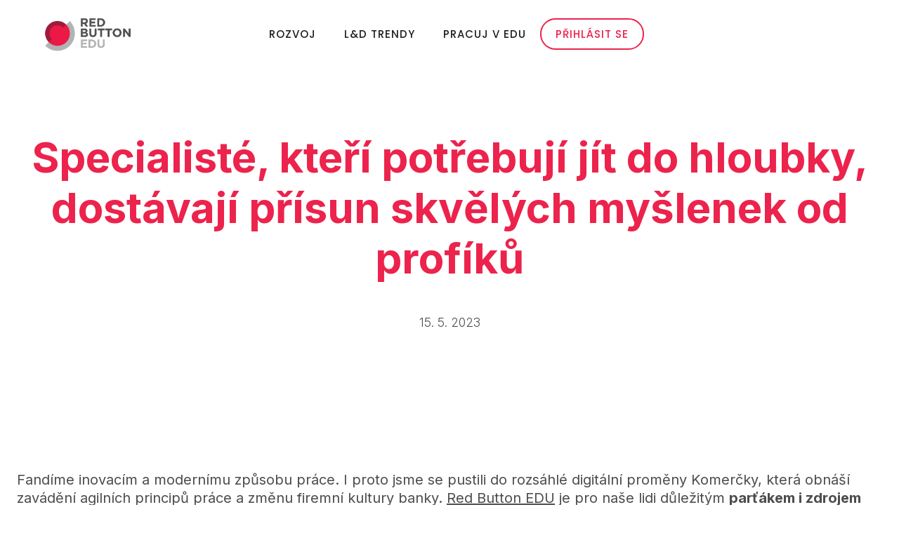

--- FILE ---
content_type: text/html; charset=utf-8
request_url: https://www.redbuttonedu.cz/blog/specialiste-kteri-potrebuji-jit-do-hloubky-dostavaji-prisun-skvelych-myslenek-od
body_size: 11686
content:
<!DOCTYPE html>
<html lang = "cs" class = "html no-js">
<head>
  

<meta charset="utf-8" />
<meta name="viewport" content="width=device-width, initial-scale=1.0" />
<meta name="robots" content="index, follow" />
<title>Specialisté, kteří potřebují jít do hloubky, dostávají přísun skvělých myšl</title>
<meta property="og:type" content="article" />
<script type="text/javascript">var CMS_URL = "https://www.redbuttonedu.cz";</script>
<script type="text/javascript">var CMS_ASSETS_URL = "https://www.redbuttonedu.cz/assets/cs";</script>
<script type="text/javascript">document.documentElement.className = document.documentElement.className.replace("no-js","js");</script>
<link href="https://fonts.googleapis.com/css2?family=Inter:wght@100;200;300;400;500;600;700;800;900&amp;display=swap" rel="preload" as="style" onload="this.onload=null;this.rel=&#039;stylesheet&#039;" crossorigin="anonymous" />
<link href="https://fonts.googleapis.com/css2?family=Poppins:ital,wght@0,200;0,300;0,400;0,500;0,600;0,700;1,200;1,300;1,400;1,500;1,600;1,700&amp;display=swap" rel="preload" as="style" onload="this.onload=null;this.rel=&#039;stylesheet&#039;" crossorigin="anonymous" />
<link href="https://cdn.solidpixels.com" rel="preconnect" crossorigin="" />
<script type="text/javascript">var CMS_CONFIG = {"app":{"jquery":null,"nav":[],"events":["SLP:Logger:init","SLP:init","SLP:Menu:init","SLP:Slider:init","SLP:Images:init","SLP:AnimatedNumber:init","SLP:InViewport:init","SLP:Waypoints:init","SLP:CookieBar:init","SLP:Dropdown:init","SLP:Toggler:init","SLP:Stepper:init","SLP:SearchPanel:init","SLP:Entries:Controls:init","SLP:Entries:Filters:init","SLP:ScrollIndicator:init","SLP:Layout:init","SLP:Tabs:init","SLP:Accordion:init","SLP:DomUtils:init"],"breakpoints":{"grid":360,"screenSmall":480,"layout":720,"layout-max":719,"nav":720,"nav-max":719,"screenLarge":993,"image":{"360":360,"720":720,"980":980,"1280":1280,"1920":1920,"2600":2600},"images_allowed":{"30":30,"50":50,"80":80,"100":100,"120":120,"180":180,"240":240,"320":320,"360":360,"500":500,"600":600,"640":640,"720":720,"980":980,"1280":1280,"1920":1920,"2600":2600},"methods_allowed":{"responsive":"responsive"},"screen":{"sm":{"id":"sm","label":"Mobile","value":420,"switchable":true},"md":{"id":"md","label":"Tablet","value":720,"switchable":true},"lg":{"id":"lg","label":"Dektop","switchable":true}}},"defaults":{"Sentry":{"projectId":"4509321930997760","dns":"9f7c9bf60909f2d1c345eae790334461@o428203.ingest.us.sentry.io","key":"9f7c9bf60909f2d1c345eae790334461"},"entriesImagePlaceholder":"none","Accordion":{"elementSelector":".block-accordion","singleOpen":false},"AOS":{"elementSelector":"[data-aos]","initClassName":"aos-init","animatedClassName":"aos-animate","debounceDelay":100,"throttleDelay":100,"offset":70,"once":false,"mirror":false,"lb_load":true},"lazyImages":{"init":false,"lazyClass":"is-lazy","loadingClass":"is-loading","loadedClass":"is-loaded","expand":800,"hFac":1},"inViewport":{"elementSelector":".section-body, .section .row-main, .gallery-item","offset":0,"onlyForward":true},"CoverVideo":{"elementSelector":"[data-cover-video]","aspectRatio":1.7778,"width":"1120","height":"630","audio":false,"autoplay":true,"autoplayOffset":100,"cover":true,"startTime":null,"lb_load":true},"CoverVideoPoster":{"elementSelector":".block-video","videoElement":"[src$=\".mp4\"]","playButton":".embed-container__play","posterElement":".embed-container__poster","lb_load":true},"ClickableElements":{"elementSelector":".is-clickable, .block-tagcloud li, .is-clickable-entries .entry-inner, [data-clickable]","clickableClass":"is-clickable"},"Forms":{"elementSelector":"form.block-form:not(.no-ajax):not(.block-form--checkout), form.form-filter, .form-cart > form","validation":true,"inline":true,"ajax":true,"allowedFormats":{"tel":"^[0-9\\-\\+\\(\\)\\#\\ \\*]{8,15}$"},"lb_load":true},"filters":{"elementSelector":".block-form-filter:not(.no-ajax)","ajax":false,"submitOnChange":false,"submitOnChangeTimeout":350,"submitOnChangeMinLength":0},"attachment":{"elementSelector":"input.field-control[type=\"file\"]","resetButtonClass":"cssicon cssicon--times","filenameLabelClass":"field-filename"},"Slider":{"elementSelector":"[data-slider], [data-slider-with-thumbs]","containerModifierClass":"gallery-slider-","slideClass":"gallery-slider-item","slideActiveClass":"is-active","wrapperClass":"gallery-slider-wrapper","loop":false,"navigationPrevClass":"slider-btn-prev","navigationNextClass":"slider-btn-next","paginationClass":"slider-pager","buttonPrevClass":"cssicon cssicon--chevron cssicon--chevron-left","buttonNextClass":"cssicon cssicon--chevron cssicon--chevron-right","lb_load":true},"Map":{"elementSelector":".map__element","libraries":[],"filters":[],"scrollwheel":false,"mapTypeControl":false,"asyncInViewport":true,"offset":600,"infoboxTemplate":"<div class=\"map-window__content\">${ data.image && data.image !== '' ? `<div class=\"map-window__image\"><div class=\"image image-mask ratio-widescreen\"><img class=\"is-loaded\" src=\"${data.image}\" alt=\"images\"\/><\/div><\/div>` : '' }<div class=\"map-window__body-wrapper\"><div class=\"map-window__body\">${data.title && data.title !== '' ? `<h3 class=\"popup-title\">${data.title}<\/h3>` : ''} ${ data.street || data.zip || data.city ? ` <p class=\"infobox__group infobox__group--address\"><strong class=\"infobox__heading\">${___('Address')}<\/strong> ${[data.street, data.zip, data.city] .filter(Boolean) .map( (value, index) => `${index > 0 ? `<span class=\"infobox__colon\">, <\/span>` : ''} <span class=\"infobox__value u-nowrap\">${value}<\/span>` ) .join('')}<\/p> ` : '' } ${ data.navigation_link ? ` <a class=\"infobox__navigation-link\" href=\"${data.navigation_link}\" target=\"_blank\">\u2192 ${___('Navigate')}<\/a>` : '' } ${ data.email || data.phone || data.www ? `<p class=\"infobox__group infobox__group--contacts\"><strong class=\"infobox__heading\">${___('Contacts')}<\/strong> ${ data.email ? `<a class=\"link--email u-nowrap\" href=\"mailto:${data.email}\">${data.email}<\/a><br>` : '' } ${ data.phone ? `<a class=\"link--phone u-nowrap\" href=\"tel:${data.phone_raw}\">${data.phone}<\/a><br>` : '' } ${ data.www ? `<a class=\"link--url u-nowrap\" target=\"_blank\" href=\"${data.www}\">${data.www_label}<\/a><br>` : '' } <\/p>` : '' } ${data.description ? `<div class=\"infobox__group infobox__group--description\">${data.description}<\/div>` : ''} <\/div>${ data.get_url ? `<div class=\"map-window__action\"><a class=\"map-window__button btn btn-sm btn-default\" href=\"${data.get_url}\"><span class=\"btn__label\">${ data.buttonLabel }<\/span><\/a><\/div>` : '' }<\/div><\/div>","lb_load":true},"Lightbox":{"elementSelector":"html:not(.is-lb) .fancybox, .js-lightbox","fitToView":true,"autosize":true,"openEffect":"none","padding":0,"closeEffect":"none","touchNavigation":true,"loop":true,"autoplayVideos":true,"videosWidth":1600},"Parallax":{"elementSelector":"[data-parallax]","scrollOffset":100,"useOnMobile":true,"useOnTablet":true,"lb_load":true},"navToggle":{"activeClass":"is-menu-open","toggleClass":"open","backdropSelector":".main","closeOnClick":true,"keepScrollPosition":true},"Flatpickr":{"elementSelector":".field-control--date","native":false},"AnimatedNumber":{"elementSelector":".js-animated-number","duration":2000,"decimals":"auto","separator":","},"Tooltip":{"elementSelector":"[data-tooltip]"},"RangeSlider":{"elementSelector":"[data-range]:not(.field-control--date)","lb_load":true},"Captcha":{"elementSelector":"[data-captcha]","lb_load":true},"PhoneCodes":{"elementSelector":"[data-phone-code=\"1\"]","lb_load":true},"Submenu":{"elementSelector":".submenu","navItemSelector":".menu--bar.submenu--dropdown .nav__list--level-0 > .nav__item","submenuSelector":".submenu--level-0","lb_load":true}},"async_js":{"Lightbox":["https:\/\/cdn.solidpixels.com\/2.73\/template_core\/js\/processed\/async-lightbox.js"],"Flatpickr":["https:\/\/cdn.solidpixels.com\/2.73\/template_core\/js\/processed\/async-flatpickr.js"],"RangeSlider":["https:\/\/cdn.solidpixels.com\/2.73\/template_core\/js\/processed\/async-range-slider.js"],"Slider":["https:\/\/cdn.solidpixels.com\/2.73\/template_core\/js\/processed\/async-slider.js"],"AnimatedNumber":["https:\/\/cdn.solidpixels.com\/2.73\/template_core\/js\/processed\/async-animated-number.js"],"Parallax":["https:\/\/cdn.solidpixels.com\/2.73\/template_core\/js\/processed\/async-parallax.js"],"Tooltip":["https:\/\/cdn.solidpixels.com\/2.73\/template_core\/js\/processed\/async-tooltip.js"],"AOS":["https:\/\/cdn.solidpixels.com\/2.73\/template_core\/js\/processed\/async-aos.js"],"Accordion":["https:\/\/cdn.solidpixels.com\/2.73\/template_core\/js\/processed\/async-accordion.js"],"CoverVideo":["https:\/\/cdn.solidpixels.com\/2.73\/template_core\/js\/processed\/async-video.js"],"CoverVideoPoster":["https:\/\/cdn.solidpixels.com\/2.73\/template_core\/js\/processed\/async-video-poster.js"],"Leaflet":["https:\/\/cdn.solidpixels.com\/2.73\/template_core\/js\/processed\/async-leaflet.js"],"ClickableElements":["https:\/\/cdn.solidpixels.com\/2.73\/template_core\/js\/processed\/async-clickable-elements.js"],"Captcha":["https:\/\/cdn.solidpixels.com\/2.73\/template_core\/js\/processed\/async-captcha.js"],"PhoneCodes":["https:\/\/cdn.solidpixels.com\/2.73\/template_core\/js\/processed\/async-phone-codes.js"],"Map":["https:\/\/cdn.solidpixels.com\/2.73\/template_core\/js\/processed\/async-map.js"],"MapGoogle":["https:\/\/cdn.solidpixels.com\/2.73\/template_core\/js\/processed\/api-loader.js","https:\/\/cdn.solidpixels.com\/2.73\/template_core\/js\/processed\/vendor\/marker-clusterer.js","https:\/\/cdn.solidpixels.com\/2.73\/template_core\/js\/processed\/google-map-window.js","https:\/\/cdn.solidpixels.com\/2.73\/template_core\/js\/processed\/google-map-clustericon.js","https:\/\/cdn.solidpixels.com\/2.73\/template_core\/js\/processed\/google-map-marker.js","https:\/\/cdn.solidpixels.com\/2.73\/template_core\/js\/processed\/map-markers-manager.js","https:\/\/cdn.solidpixels.com\/2.73\/template_core\/js\/processed\/google-map-provider.js","https:\/\/cdn.solidpixels.com\/2.73\/template_core\/js\/processed\/google-map.js","https:\/\/cdn.solidpixels.com\/2.73\/template_core\/js\/processed\/google-map-static.js"],"MapSeznam":["https:\/\/cdn.solidpixels.com\/2.73\/template_core\/js\/processed\/api-loader.js","https:\/\/cdn.solidpixels.com\/2.73\/template_core\/js\/processed\/seznam-map.js"],"MapOpenStreet":["https:\/\/cdn.solidpixels.com\/2.73\/template_core\/js\/processed\/api-loader.js","https:\/\/cdn.solidpixels.com\/2.73\/template_core\/js\/processed\/leaflet-map.js"],"Submenu":["https:\/\/cdn.solidpixels.com\/2.73\/template_core\/js\/processed\/async-submenu.js"],"Forms":["https:\/\/cdn.solidpixels.com\/2.73\/template_core\/js\/processed\/async-form.js"]},"editor":{"legacy":null}},"brand":{"name":"solidpixels.","version":"2.73.125","stamp":"273125","company":"solidpixels.","company_url":"https:\/\/www.solidpixels.com","favicon":{"rel":"shortcut icon","href":"data:image\/png;base64,iVBORw0KGgoAAAANSUhEUgAAACAAAAAgCAMAAABEpIrGAAAAb1BMVEUAAAAEaP8FZ\/8EaP8fc\/8EZ\/8NbP9Wlf8FZ\/8FaP8FZ\/8Eaf8Eaf8Fa\/8Jbf8Kbv8EaP8EZ\/8FaP8EaP8EZ\/8FaP8FaP8Gav8Hav8Ga\/8GaP8EaP8FZ\/8EZ\/8EaP8FaP8FaP8FZ\/8GaP8Eav8EZ\/8\/GNrXAAAAJHRSTlMA+859CLsSA8mhj3hzMx0Y9e\/dwrBsX1JHQC3s0rKsmpiNVjrNqs1SAAAApUlEQVQ4y+2QRw4CMQxFPSlTUple6JD7nxFbwGIk5wTwNpbyn\/ITw58dq2x0Y5+5OOj05hLZvOoxK1oy+ooTFkwaBfGM88EJFgOPMwohLCeMKAwB8mwFvaGWW9ZwaBCdq4DH649Sl5ChnIYDGTfIoyQKLbenuzEjEAINxRg1ni9UgyUdTqraCRP9UktJFxhOgGv6IhQrwHxKxNEpYAXq9\/Ma4Gd5AY50EWePmgBIAAAAAElFTkSuQmCC"}},"gallery":{"view":"row","order_by":{"column":"cms_created","direction":"DESC"},"auto_description":"0","auto_convert":"1"},"environment":"solidpixels.","language":{"name":"cs","name_full":"\u010cesk\u00fd","prefix":"cs","assets":"cs","i18n":"cs","locale":["cs_CZ.utf-8","cs_CZ.utf8"],"cms_status":1,"id":"1","validation":{"required":"Pole \"{label}\" nesm\u00ed b\u00fdt pr\u00e1zdn\u00e9","email":"Do pole \"{label}\" mus\u00edte zadat e-mailovou adresu","tel":"Pole \"{label}\" mus\u00ed b\u00fdt platn\u00e9 telefonn\u00ed \u010d\u00edslo","maxLength":"Pole \"{label}\" mus\u00ed b\u00fdt nanejv\u00fd\u0161 <strong>{maxLength}<\/strong> znak\u016f dlouh\u00e9","minLength":"Pole \"{label}\" mus\u00ed b\u00fdt alespo\u0148 <strong>{minLength}<\/strong> znak\u016f dlouh\u00e9","maxFileSize":"Soubor je p\u0159\u00edli\u0161 velk\u00fd, maxim\u00e1ln\u00ed velikost souboru je {maxFileSize}."},"i18n_code":"cs","site_url":"https:\/\/www.redbuttonedu.cz"},"site_url":"https:\/\/www.redbuttonedu.cz","cms_url":"https:\/\/www.redbuttonedu.cz\/cms","cdn_url":"https:\/\/cdn.solidpixels.com\/2.73","assets_url":"https:\/\/www.redbuttonedu.cz\/assets\/cs","api_google_key":"AIzaSyCvYLRDsbq1BHsxZ2IRPuqBBQCXP_1rbfk","api_seznam_key":false,"api_sentry_key":"https:\/\/2330b8b920037a6bdc40ba9682d1ca48@o4510499984769024.ingest.de.sentry.io\/4510500090282064","date_format":{"visible":"d. m. Y","internal":"Y-m-d","visible_date":"d. m. Y","visible_time":"H:i","visible_datetime":"d. m. Y H:i","internal_date":"Y-m-d","internal_time":"H:i","internal_datetime":"Y-m-d H:i"},"version":"2.73"};</script>
<script type="text/javascript">window.dataLayer = window.dataLayer || [];</script>

  

<link type="text/css" href="https://www.redbuttonedu.cz/assets/cs/css/cached.1769009572.1184431961.core.css" rel="stylesheet" />




  

<meta name="description" content="Jak své lidi rozvíjí v Accace" />
<meta name="author" content="solidpixels., https://www.solidpixels.com" />
<meta property="og:type" content="website" />
<meta property="og:site_name" content="Firemní vzdělávání" />
<meta property="og:url" content="https://www.redbuttonedu.cz/blog/specialiste-kteri-potrebuji-jit-do-hloubky-dostavaji-prisun-skvelych-myslenek-od" />
<meta property="og:title" content="Specialisté, kteří potřebují jít do hloubky, dostávají přísun skvělých myšl" />
<meta property="og:description" content="Jak své lidi rozvíjí v Accace" />
<meta property="og:image" content="https://www.redbuttonedu.cz/files/65527298-2133953416703020-2241237415362560000-n.jpg" />
<meta name="keywords" content="vzdělávání, rozvoj, strategie vzdělávání, expertní komunita, vzdělávací platforma, inspirativní obsah, přednáška, kurz" />
<meta name="google-site-verification" content="fbUX05JhUDB6l3kU7Eck7JwNI7OLom2yBuDKyEbbZfQ" />
<meta name="fb:app_id" content="518936135263185" />
<link type="image/png" href="https://www.redbuttonedu.cz/files/favicona-rb-edu-2.png" rel="shortcut icon" />
<link type="image/png" href="https://www.redbuttonedu.cz/files/responsive/16/0/favicona-rb-edu-2.png" rel="icon" sizes="16x16" />

  
</head>
<body class = "production use-nav-font-family-normal use-menu-primary-uppercase use-underline--normal use-submenu--slide-down use-logo-font-family-normal use-hide-toggle-label use-base-font-family-normal use-base-text-link-underline use-base-text-link-blank-icon use-headings-font-family-normal use-headings-underline use-h1-font-family-normal use-h2-font-family-normal use-h3-font-family-normal use-h4-font-family-normal use-button-font-family-normal use-button-type--default use-button-icon--none use-blockquote-font-family-normal use-blockquote-decor use-divider-type--default use-image-hover-zoom use-accordion-classic-title-font-family-normal use-accordion--animated use-accordion-showmore-title-font-family-normal use-tab-link-font-family-normal use-tab-link-border--default use-tab-vertical-link-border--default use-footer-align--sm-center use-search--default  use-menu-bar use-header-priority cms-article-read cms-article-cs_article30">

  <div id = "page" class = "page">
      <div id = "header" class = "header" role="banner">
        <div class = "row-main">
          <div class = "menu menu--bar menu--bar-logo-left menu--bar-primary-center menu--bar-secondary-right menu--bar-misc-right submenu--dropdown menu--sm-logo-left menu--sm-toggle-right menu--sm-flyout_right menu--lg-priority">
    <div class = "menu__region menu__toggle">
      <button id = "nav-toggle" type = "button" data-sm-type = "flyout_right" data-lg-type = "priority" data-toggle = "nav" data-target = "#menu-main" class = "nav-toggle nav-toggle--cross" aria-expanded = "false">
        <span class = "nav-toggle-icon cssicon cssicon--size-parent cssicon--hamburger"><span></span></span>
        <span class = "nav-toggle-label">Menu</span>
      </button>
    </div>

    <div class = "menu__region menu__header">
        <div class = "logo logo--image">

            <a class = "logo__element" href = "https://www.redbuttonedu.cz" title = "Red Button EDU">
              <img src="https://www.redbuttonedu.cz/files/edu-1ikony.png" width="801" height="313" alt="Red Button EDU" class="logo__image logo__image--primary"></img>
              
            </a>
        </div>


    </div>

  <!-- Duplicitni zobrazeni elementu, ktere by se normalne na mobilu schovaly do menu -->
  <div class = "menu__region menu__special">
  </div> <!-- /menu__special -->

  <div class = "menu__wrapper">
    <div class = "menu__region menu__inner">
        <div class = "menu__region menu__primary" data-nav = "priority" data-submenu = "doubleTap">
            <nav id = "menu-main" class = "nav nav--primary" aria-label = "Hlavní">
              <ul id="menu-1" class="nav__list nav__list--level-0"><li class="nav__item has-children"><span class="nav__link "><span class="nav__label">Rozvoj</span></span><div class="submenu submenu--level-0"><ul id="menu-348" class="nav__list nav__list--level-1"><li class="nav__item"><a href="https://www.redbuttonedu.cz/eduteka" class="nav__link "><span class="nav__label">Rozvojový obsah</span></a></li> <li class="nav__item"><a href="https://www.redbuttonedu.cz/workshopy-a-prednasky" class="nav__link "><span class="nav__label">Workshopy a přednášky</span></a></li> <li class="nav__item"><a href="https://www.redbuttonedu.cz/akademie" class="nav__link "><span class="nav__label">Rozvojové akademie </span></a></li> <li class="nav__item"><a href="https://www.redbuttonedu.cz/l-and-d-komunita" class="nav__link "><span class="nav__label">L&D komunita</span></a></li> <li class="nav__item"><a href="https://rebeleader.cz/" class="nav__link "><span class="nav__label">ReBeleader</span></a></li> <li class="nav__item"><a href="https://www.redbuttonedu.cz/konference" class="nav__link "><span class="nav__label">Exponential Circles</span></a></li> <li class="nav__item"><a href="https://rbleaders.cz/" class="nav__link "><span class="nav__label">Komunita pro leadery</span></a></li></ul></div></li> <li class="nav__item has-children"><a href="https://www.redbuttonedu.cz/trendy-ve-firemnim-vzdelavani" class="nav__link "><span class="nav__label">L&D trendy</span></a><div class="submenu submenu--level-0"><ul id="menu-345" class="nav__list nav__list--level-1"><li class="nav__item"><a href="https://www.redbuttonedu.cz/pribehy-z-firem" class="nav__link "><span class="nav__label">Příběhy z firem</span></a></li> <li class="nav__item"><a href="https://www.redbuttonedu.cz/l-and-d-webinare" class="nav__link "><span class="nav__label">L&D webináře</span></a></li> <li class="nav__item"><a href="https://www.redbuttonedu.cz/l-and-d-poradna" class="nav__link "><span class="nav__label">L&D poradna</span></a></li> <li class="nav__item"><a href="https://www.redbuttonedu.cz/l-and-d-tipy" class="nav__link "><span class="nav__label">L&D tipy </span></a></li> <li class="nav__item"><a href="https://www.redbuttonedu.cz/l-and-d-ucici-cesta" class="nav__link "><span class="nav__label">L&D učící cesta</span></a></li></ul></div></li> <li class="nav__item"><a href="https://www.redbuttonedu.cz/pracuj-v-edu" class="nav__link "><span class="nav__label">Pracuj v EDU</span></a></li> <li class="nav__item has-children nav__item--btn"><a href="https://edu.redbuttonedu.cz/wp-login.php?redirect_to=https://edu.redbuttonedu.cz/my-feed/" class="nav__link  nav__link--btn"><span class="nav__label">Přihlásit se</span></a><div class="submenu submenu--level-0"><ul id="menu-78" class="nav__list nav__list--level-1"><li class="nav__item"><a href="https://edu.redbuttonedu.cz/registrace/" class="nav__link "><span class="nav__label">Aktivovat firemní členství</span></a></li></ul></div></li></ul>
            </nav>

        </div><!-- /menu__primary -->


    </div>
  </div>
</div>
        </div>
      </div>
    <div id = "main" class = "main" role="main">
      <div class="section height--normal align--middle color--default article-hero section-has-background"><div class="section-body"><div class="row-main"><div class="col col-1-12 grid-12-12"><div class="block block-inline article-title" data-lb="region" data-lb-id="sections.0.rows.0.columns.0.regions.0"><h1 class="center">Specialisté, kteří potřebují jít do hloubky, dostávají přísun skvělých myšlenek od profíků  </h1></div></div></div>
<div class="row-main"><div class="col col-1-12 grid-12-12"><div class="block block-inline article-date" data-lb="region" data-lb-id="sections.0.rows.1.columns.0.regions.0"><p class="center">15. 5. 2023</p></div></div></div></div><div class="section-background container-fit container-fit--cover" style="--background:#fff"><img class="is-lazy" style="--focus-point:10% 50%" alt="" data-srcset="https://www.redbuttonedu.cz/files/responsive/360/0/tymkb.png 360w,https://www.redbuttonedu.cz/files/responsive/720/0/tymkb.png 720w,https://www.redbuttonedu.cz/files/responsive/980/0/tymkb.png 938w" data-sizes="(orientation: portrait) 323.28vw, 100vw"/></div></div><div class="section height--normal align--middle color--default"><div class="section-body"><div class="row-main"><div class="col col-1-12 grid-12-12"><div id="galerie-loga" class="block block-image" data-lb="region" data-lb-id="sections.1.rows.0.columns.0.regions.0"><div class="image image-mask ratio-extra-widescreen"><img class="is-lazy" width="938" height="435" data-srcset="https://www.redbuttonedu.cz/files/responsive/360/0/tymkb.png 360w,https://www.redbuttonedu.cz/files/responsive/720/0/tymkb.png 720w,https://www.redbuttonedu.cz/files/responsive/980/0/tymkb.png 938w" data-sizes="(min-width:1330px) 1330px, (min-width:720px) 100.00vw, 100.00vw"/><noscript><img width="938" height="435" srcset="https://www.redbuttonedu.cz/files/responsive/360/0/tymkb.png 360w,https://www.redbuttonedu.cz/files/responsive/720/0/tymkb.png 720w,https://www.redbuttonedu.cz/files/responsive/980/0/tymkb.png 938w" sizes="(min-width:1330px) 1330px, (min-width:720px) 100.00vw, 100.00vw"></noscript></div></div></div></div>
<div class="row-main"><div class="col col-1-12 grid-12-12"><div class="block block-inline" data-lb="region" data-lb-id="sections.1.rows.1.columns.0.regions.0"><h3>Fandíme inovacím a modernímu způsobu práce. I proto jsme se pustili do rozsáhlé digitální proměny Komerčky, která obnáší zavádění agilních principů práce a změnu firemní kultury banky. <a href="https://www.redbuttonedu.cz/" target="_blank">Red Button EDU</a>&nbsp;je pro naše lidi důležitým&nbsp;<strong>parťákem i zdrojem inspirace.</strong></h3>
</div></div></div>
<div class="row-main"><div class="col col-1-12 grid-12-12"><div class="block block-spacer" data-lb="region" data-lb-id="sections.1.rows.2.columns.0.regions.0"><div class="block-spacer-element" style="--height:50px;--height-tablet:50px;--height-mobile:0px"></div></div></div></div>
<div class="row-main"><div class="col col-1-12 grid-12-12"><div class="block block-inline" data-lb="region" data-lb-id="sections.1.rows.3.columns.0.regions.0"><h2>Díky agilní transformaci reagujeme rychleji na neustále se měnící podmínky, což klade obrovské nároky na naše lidi.</h2>
</div></div></div>
<div class="row-main"><div class="col col-1-12 grid-7-12"><div class="block block-inline" data-lb="region" data-lb-id="sections.1.rows.4.columns.0.regions.0"><p><strong>S novými postupy a způsoby práce významně rostou&nbsp;nároky na naše zaměstnance</strong></p>

<p>Změny, kterými banka poslední roky prochází, výrazně mění také firemní kulturu banky i organizační strukturu. A s tím přichází i nové požadavky na zaměstnance. V Komerčce hledáme&nbsp;proto vzdělávání, které pokryje potřebu získat univerzální kompetence napříč bankou, i takové, které bude odpovídat individuálním potřebám specialistů, manažerů a lídrů. A samozřejmě pokryje nové oblasti, které vychází z celkové strategie společnosti.</p>
</div> <div class="block block-inline" data-lb="region" data-lb-id="sections.1.rows.4.columns.0.regions.1"><p><strong>Proto usilujeme o skutečný a viditelný dopad rozvoje&nbsp;</strong></p>

<p>Naším snem je, aby lidé po školení přišli a nasdíleli ostatním, co se na něm dozvěděli a zvyšovalo se tak interní know-how. Nejen manažerům se pak snažíme ukazovat, jak co nejlépe využít velké množství dostupných zdrojů informací a jak si z nich poskládat vlastní cestu rozvoje.</p>
</div></div> <div class="col col-8-12 grid-5-12"><div id="galerie-loga" class="block block-image" data-lb="region" data-lb-id="sections.1.rows.4.columns.1.regions.0"><div class="image image-mask ratio-original" style="--aspect-ratio:1.742"><img class="is-lazy" width="947" height="544" data-srcset="https://www.redbuttonedu.cz/files/responsive/360/0/151751398-247598397040883-2112391525833138142-n.png 360w,https://www.redbuttonedu.cz/files/responsive/720/0/151751398-247598397040883-2112391525833138142-n.png 720w,https://www.redbuttonedu.cz/files/responsive/980/0/151751398-247598397040883-2112391525833138142-n.png 947w" data-sizes="(min-width:1330px) 554px, (min-width:720px) 41.67vw, 100.00vw"/><noscript><img width="947" height="544" srcset="https://www.redbuttonedu.cz/files/responsive/360/0/151751398-247598397040883-2112391525833138142-n.png 360w,https://www.redbuttonedu.cz/files/responsive/720/0/151751398-247598397040883-2112391525833138142-n.png 720w,https://www.redbuttonedu.cz/files/responsive/980/0/151751398-247598397040883-2112391525833138142-n.png 947w" sizes="(min-width:1330px) 554px, (min-width:720px) 41.67vw, 100.00vw"></noscript></div></div></div></div>
<div class="row-main"><div class="col col-1-12 grid-12-12"><div class="block block-spacer" data-lb="region" data-lb-id="sections.1.rows.5.columns.0.regions.0"><div class="block-spacer-element" style="--height:50px;--height-tablet:50px;--height-mobile:0px"></div></div></div></div>
<div class="row-main"><div class="col col-1-12 grid-12-12"><div class="block block-inline" data-lb="region" data-lb-id="sections.1.rows.6.columns.0.regions.0"><h2>S Red Button EDU jdeme do hloubky, teorii&nbsp;dostáváme do praxe a&nbsp;čerpáme inspiraci z jiných firem i oblastí podnikání.&nbsp;&nbsp;</h2>
</div></div></div>
<div class="row-main"><div class="col col-1-12 grid-9-12"><div class="block block-inline" data-lb="region" data-lb-id="sections.1.rows.7.columns.0.regions.0"><p>Především <strong>specialisté, kteří potřebují jít do hloubky</strong>, nachází na EDU dostatek odborných přednášek a <strong>oceňují </strong>na setkáních <strong>profesionalitu lidí ze sítě Red Button</strong>. Expertní komunity vnímáme&nbsp;jako <strong>příležitost podívat se mimo svou bublinu</strong>. Interně prostřednictvím sdílení materiálů připravených na EDU <strong>zvyšujeme&nbsp;interní know-how</strong> u konkrétního tématu. Své místo u nás mají i unikátní výzvy, kterými si lidé zkouší aplikovat novou znalost v praxi. Formát připravených učících cest považujeme&nbsp;za případný vzor, podle kterého by si v budoucnu mohli <strong>lidé sami dle svých potřeb připravovat rozvoj v týmu či samostatně</strong>.&nbsp;</p>
</div></div> <div class="col col-10-12 grid-3-12"><div id="galerie-loga" class="block block-image" data-lb="region" data-lb-id="sections.1.rows.7.columns.1.regions.0"><div class="image image-mask ratio-standard"><img class="is-lazy" width="1075" height="940" data-srcset="https://www.redbuttonedu.cz/files/responsive/360/0/284006282-548816123585774-2400408393431832389-n.png 360w,https://www.redbuttonedu.cz/files/responsive/720/0/284006282-548816123585774-2400408393431832389-n.png 720w,https://www.redbuttonedu.cz/files/responsive/980/0/284006282-548816123585774-2400408393431832389-n.png 980w,https://www.redbuttonedu.cz/files/responsive/1280/0/284006282-548816123585774-2400408393431832389-n.png 1075w" data-sizes="(min-width:1330px) 333px, (min-width:720px) 25.00vw, 100.00vw" style="--focus-point:50% 7%"/><noscript><img width="1075" height="940" srcset="https://www.redbuttonedu.cz/files/responsive/360/0/284006282-548816123585774-2400408393431832389-n.png 360w,https://www.redbuttonedu.cz/files/responsive/720/0/284006282-548816123585774-2400408393431832389-n.png 720w,https://www.redbuttonedu.cz/files/responsive/980/0/284006282-548816123585774-2400408393431832389-n.png 980w,https://www.redbuttonedu.cz/files/responsive/1280/0/284006282-548816123585774-2400408393431832389-n.png 1075w" sizes="(min-width:1330px) 333px, (min-width:720px) 25.00vw, 100.00vw"></noscript></div></div></div></div>
<div class="row-main"><div class="col col-1-12 grid-12-12"><div class="block block-spacer" data-lb="region" data-lb-id="sections.1.rows.8.columns.0.regions.0"><div class="block-spacer-element" style="--height:50px;--height-tablet:50px;--height-mobile:0px"></div></div></div></div>
<div class="row-main"><div class="col col-1-12 grid-12-12"><div class="block block-inline" data-lb="region" data-lb-id="sections.1.rows.9.columns.0.regions.0"><h2>Oceňuji příležitost setkávat se naživo s profesionály z oboru, konkrétně zacílený obsah a tolik aktuální téma udržitelnosti.</h2>
</div></div></div>
<div class="row-main"><div class="col col-1-12 grid-3-12"><div id="galerie-loga" class="block block-image" data-lb="region" data-lb-id="sections.1.rows.10.columns.0.regions.0"><a class="image image-mask ratio-square" href="https://www.linkedin.com/in/janka-pacinova-pastorekova/"><img class="is-lazy" width="800" height="800" data-srcset="https://www.redbuttonedu.cz/files/responsive/360/0/hykes.png 360w,https://www.redbuttonedu.cz/files/responsive/720/0/hykes.png 720w,https://www.redbuttonedu.cz/files/responsive/980/0/hykes.png 800w" data-sizes="(min-width:1330px) 333px, (min-width:720px) 25.00vw, 100.00vw" style="--focus-point:50% 63%"/><noscript><img width="800" height="800" srcset="https://www.redbuttonedu.cz/files/responsive/360/0/hykes.png 360w,https://www.redbuttonedu.cz/files/responsive/720/0/hykes.png 720w,https://www.redbuttonedu.cz/files/responsive/980/0/hykes.png 800w" sizes="(min-width:1330px) 333px, (min-width:720px) 25.00vw, 100.00vw"></noscript></a></div></div> <div class="col col-4-12 grid-9-12"><div class="block block-inline" data-lb="region" data-lb-id="sections.1.rows.10.columns.1.regions.0"><p><strong>Jakým výzvám ve vzdělávání pomáhá v Komerčce čelit Red Button EDU?</strong><br />
"<em>V rámci strategie firmy jsme se rozhodli podporovat zmírnění našeho dopadu na životní prostředí a pomáhat v sociální oblasti. Zavázali jsme se snižovat naši emisní uhlíkovou stopu a stát se v roce 2026 uhlíkově neutrální bankou. Procházíme současně i obrovskou agilní a digitální transformací. To vše má dopad na zaměstnance, na firemní kulturu a lídři tak čelí obrovským nárokům. Považuji pro ně proto expertní komunity za skvělou příležitost, kde hledat inspiraci i odborné znalosti."&nbsp;&nbsp;</em><br />
<strong>Matěj Hykeš</strong>,&nbsp;specialista L&amp;D Komerční banky</p>
</div></div></div>
<div class="row-main"><div class="col col-1-12 grid-10-12"><div class="block block-spacer" data-lb="region" data-lb-id="sections.1.rows.11.columns.0.regions.0"><div class="block-spacer-element" style="--height:50px;--height-tablet:50px;--height-mobile:0px"></div></div></div></div>
<div class="row-main"><div class="col col-1-12 grid-6-12"><div id="galerie-loga" class="block block-image" data-lb="region" data-lb-id="sections.1.rows.12.columns.0.regions.0"><div class="flexcard flexcard-card flexcard-size--normal valign-top align-left flexcard-media--stretch"><div class="flexcard-media"><div class="image-wrapper"><div class="image image-mask ratio-original" style="--aspect-ratio:1.002"><img class="is-lazy" width="622" height="621" data-srcset="https://www.redbuttonedu.cz/files/responsive/360/0/leidl.png 360w,https://www.redbuttonedu.cz/files/responsive/720/0/leidl.png 622w" data-sizes="(min-width:1330px) 333px, (min-width:720px) 25.00vw, 100.00vw"/><noscript><img width="622" height="621" srcset="https://www.redbuttonedu.cz/files/responsive/360/0/leidl.png 360w,https://www.redbuttonedu.cz/files/responsive/720/0/leidl.png 622w" sizes="(min-width:1330px) 333px, (min-width:720px) 25.00vw, 100.00vw"></noscript></div></div></div><div class="flexcard-content"><div class="flexcard-content-wrapper"><div class="text-block"><p><strong>Odbornost, propojení </strong>se sítí Red Button, <strong>pestrost i různé formáty</strong> rozvoje. Rádi si sem chodíme pro inspiraci odjinud a momentálně si užívám všech výhod, které přináší <strong>expertní komunita</strong> <a href="https://www.redbuttonedu.cz/agile">Czech Agile</a>.&nbsp;</p>

<p><strong>Tomáš Leidl</strong><br />
Tribe Coach KB</p>
</div></div></div></div></div></div> <div class="col col-7-12 grid-6-12"><div class="block block-image" data-lb="region" data-lb-id="sections.1.rows.12.columns.1.regions.0"><div class="flexcard flexcard-card flexcard-size--normal valign-top align-left flexcard-media--stretch"><div class="flexcard-media"><div class="image-wrapper"><div class="image image-mask ratio-original" style="--aspect-ratio:1"><img class="is-lazy" width="468" height="468" data-srcset="https://www.redbuttonedu.cz/files/responsive/360/0/krejcirik.png 360w,https://www.redbuttonedu.cz/files/responsive/720/0/krejcirik.png 468w" data-sizes="(min-width:1330px) 333px, (min-width:720px) 25.00vw, 100.00vw"/><noscript><img width="468" height="468" srcset="https://www.redbuttonedu.cz/files/responsive/360/0/krejcirik.png 360w,https://www.redbuttonedu.cz/files/responsive/720/0/krejcirik.png 468w" sizes="(min-width:1330px) 333px, (min-width:720px) 25.00vw, 100.00vw"></noscript></div></div></div><div class="flexcard-content"><div class="flexcard-content-wrapper"><div class="text-block"><p>Red Button EDU je <strong>skvělý prostor pro rozvoj velmi zkušených kolegů</strong>, kteří potřebují jít opravdu do hloubky.&nbsp;</p>

<p><strong>Patrik Krejčiřík</strong><br />
Specialista rozvoje dovedností</p>
</div></div></div></div></div></div></div>
<div class="row-main"><div class="col col-1-12 grid-12-12"><div class="block block-spacer" data-lb="region" data-lb-id="sections.1.rows.13.columns.0.regions.0"><div class="block-spacer-element" style="--height:50px;--height-tablet:50px;--height-mobile:0px"></div></div></div></div>
<div class="row-main"><div class="col col-1-12 grid-12-12"><div class="block block-inline" data-lb="region" data-lb-id="sections.1.rows.14.columns.0.regions.0"><h2>O společnosti Komerční banka</h2>

<p>Komerční banka je součástí mezinárodní bankovní skupiny Société Générale, která působí v 62 zemích světa a zaměstnává téměř 140 000 odborníků. Již 30 let patří mezi významné hráče na českém bankovním trhu - každý pátý dospělý Čech je jejich klientem. Protože fandí inovacím a modernímu způsobu práce, pustili se do rozsáhlé digitální proměny, která obnáší také zavádění agilních principů práce. Inspirativní a podporující prostředí, ve kterém lidé chtějí pracovat a být úspěšní, staví na základních hodnotách: týmový duch, inovace, zaujetí a odpovědnost.</p>
</div></div></div>
<div class="row-main"><div class="col col-1-12 grid-12-12"><div class="block block-inline" data-lb="region" data-lb-id="sections.1.rows.15.columns.0.regions.0"><p>Prohlédněte si&nbsp;<a href="https://www.redbuttonedu.cz/files/case-study-komercni-banka-fin.pdf">případovou studii Komerční banky v pdf</a>.&nbsp;</p>
</div></div></div></div></div><div class="section height--low align--middle color--inverse section-has-background"><div class="section-body"><div class="row-main"><div class="col col-3-12 grid-8-12"><div class="block block-inline" data-lb="region" data-lb-id="sections.2.rows.0.columns.0.regions.0"><h2 class="center">Rozvíjejte&nbsp;také&nbsp;své lidi s Red Button EDU</h2>
</div></div></div>
<div class="row-main"><div class="col col-1-12 grid-12-12"><div class="block block-button" data-lb="region" data-lb-id="sections.2.rows.1.columns.0.regions.0"><div class="center"><a class="btn btn-inverse" href="https://www.redbuttonedu.cz/pro-firmu-a-tym"><span class="btn__icon" aria-hidden="true"></span><span class="btn__label">Chci se dozvědět více</span></a></div></div></div></div></div><div class="section-background" style="--background:rgb(236, 35, 76)"></div></div><div class="section"><div class="section-body"><div class="row-main"><div class="col col-1-12 grid-12-12"><ul class="social__list social__list--link social__list--default center"><li class="social__item"><a href="https://www.facebook.com/sharer/sharer.php?u=https%3A%2F%2Fwww.redbuttonedu.cz%2Fblog%2Fspecialiste-kteri-potrebuji-jit-do-hloubky-dostavaji-prisun-skvelych-myslenek-od%3F20260122" rel="noopener" title="Facebook" class="social__link social__link--facebook social__link--label" target="_blank" aria-label="Sdílet na Facebooku"><span class="social__label">Facebook</span></a></li> <li class="social__item"><a href="https://twitter.com/share?url=https%3A%2F%2Fwww.redbuttonedu.cz%2Fblog%2Fspecialiste-kteri-potrebuji-jit-do-hloubky-dostavaji-prisun-skvelych-myslenek-od%3F20260122&amp;text=Specialist%C3%A9%2C+kte%C5%99%C3%AD+pot%C5%99ebuj%C3%AD+j%C3%ADt+do+hloubky%2C+dost%C3%A1vaj%C3%AD+p%C5%99%C3%ADsun+skv%C4%9Bl%C3%BDch+my%C5%A1lenek+od+prof%C3%ADk%C5%AF++" rel="noopener" title="X.com" class="social__link social__link--twitter social__link--label" target="_blank" aria-label="Sdílet na X (dříve Twitter)"><span class="social__label">X.com</span></a></li> <li class="social__item"><a href="https://www.linkedin.com/shareArticle?mini=1&amp;url=https%3A%2F%2Fwww.redbuttonedu.cz%2Fblog%2Fspecialiste-kteri-potrebuji-jit-do-hloubky-dostavaji-prisun-skvelych-myslenek-od%3F20260122&amp;summary=Specialist%C3%A9%2C+kte%C5%99%C3%AD+pot%C5%99ebuj%C3%AD+j%C3%ADt+do+hloubky%2C+dost%C3%A1vaj%C3%AD+p%C5%99%C3%ADsun+skv%C4%9Bl%C3%BDch+my%C5%A1lenek+od+prof%C3%ADk%C5%AF++" rel="noopener" title="LinkedIn" class="social__link social__link--linkedin social__link--label" target="_blank" aria-label="Sdílet na LinkedIn"><span class="social__label">LinkedIn</span></a></li></ul></div></div></div></div>
    </div>
      <footer id="footer" class="footer">
        <div class="section height--low color--inverse section-has-background"><div class="section-body"><div class="row-main"><div class="col col-1-12 grid-12-12"><div class="block block-spacer" data-lb="region" data-lb-id=""><div class="block-spacer-element" style="--height:30px;--height-tablet:30px;--height-mobile:0px"></div></div></div></div>
<div class="row-main"><div class="col col-1-12 grid-3-12"><div class="row"><div class="col col-1-12 grid-12-12"><div class="block block-image" data-lb="region" data-lb-id=""><div class="flexcard flexcard-icon flexcard-none flexcard--stretch-content size-lg align-left"><a class="flexcard-media" href="https://www.redbuttonedu.cz"><div class="image-icon-wrapper"><div class="image-icon"><img class="is-lazy" data-src="https://www.redbuttonedu.cz/files/edu-1-kopie-2.png" alt="" width="624" height="256"/></div></div></a></div></div></div></div>
<div class="row"><div class="col col-1-12 grid-12-12"><div class="block block-inline" data-lb="region" data-lb-id=""><h4>Pomáháme firmám transformovat byznys skrze rozvoj lidí a budovat odolné týmy připravené na budoucnost.</h4></div></div></div></div> <div class="col col-4-12 grid-1-12"><div class="block block-spacer" data-lb="region" data-lb-id=""><div class="block-spacer-element" style="--height:50px;--height-tablet:50px;--height-mobile:25px"></div></div></div> <div class="col col-5-12 grid-3-12"><div class="block block-inline" data-lb="region" data-lb-id=""><p><strong>Služby</strong></p></div> <div class="block block-inline" data-lb="region" data-lb-id=""><p><a href="https://www.redbuttonedu.cz/workshopy-a-prednasky">Workshopy a Přednášky</a></p><p><a href="https://www.redbuttonedu.cz/eduteka">Rozvojový obsah EDUtéka</a></p><p><a href="https://www.redbuttonedu.cz/akademie">Rozvojové akademie na míru</a></p><p><a target="_blank" rel="noopener noreferrer nofollow" href="https://www.redbuttonedu.cz/l-and-d-komunita" title="L">L&amp;D expertní komunita</a></p><p><a target="_blank" rel="noopener noreferrer nofollow" href="https://rbleaders.cz/">Setkání pro hybatele změn </a></p><p><a href="https://rebeleader.cz/">Re(B)eLeader</a></p></div></div> <div class="col col-8-12 grid-2-12"><div class="block block-inline" data-lb="region" data-lb-id=""><p><strong>O Red Button</strong></p></div> <div class="block block-inline" data-lb="region" data-lb-id=""><p><a href="https://www.redbuttonedu.cz/trendy-ve-firemnim-vzdelavani">L&amp;D blog</a></p><p><a href="https://www.redbuttonedu.cz/pracuj-v-edu">Pracuj pro Red Button EDU</a></p><p><a target="_blank" rel="noopener noreferrer nofollow" href="https://www.redbutton.cz/">Sít Red Button</a></p><p>Konference <a target="_blank" rel="noopener noreferrer nofollow" href="https://www.redbuttonedu.cz/konference">Exponential Circles</a></p><p></p></div></div> <div class="col col-10-12 grid-2-12"><div class="block block-inline" data-lb="region" data-lb-id=""><p><strong>Kontakt</strong></p></div> <div class="block block-inline" data-lb="region" data-lb-id=""><p>Drtinova 557/10, 150 00 Praha 5-Smíchov</p><p>info@redbuttonedu.cz</p><p>Tel: +420 724 839 994</p></div> <div class="block block-social_icons" data-lb="region" data-lb-id=""><ul class="social__list social__list--link social__list--default center"><li class="social__item"><a href="https://www.linkedin.com/company/red-button-edu/" class="social__link social__link--linkedin social__link--icon" title="LinkedIn" target="_blank" rel="noopener noreferrer" aria-label="Go to LinkedIn"><i class="social__icon icon icon-linkedin"></i></a></li><li class="social__item"><a href="https://www.youtube.com/watch?v=YXykgVOEzyk&amp;feature=youtu.be" class="social__link social__link--youtube social__link--icon" title="Youtube" target="_blank" rel="noopener noreferrer" aria-label="Go to Youtube"><i class="social__icon icon icon-youtube"></i></a></li><li class="social__item"><a href="https://www.instagram.com/red_button_edu/" class="social__link social__link--instagram social__link--icon" title="Instagram" target="_blank" rel="noopener noreferrer" aria-label="Go to Instagram"><i class="social__icon icon icon-instagram"></i></a></li></ul></div></div> <div class="col col-12-12 grid-1-12"><div class="row"><div class="col col-1-12 grid-11-12"></div> <div class="col col-12-12 grid-1-12"></div></div>
<div class="row"><div class="col col-1-12 grid-12-12"></div></div>
<div class="row"><div class="col col-1-12 grid-12-12"></div></div>
<div class="row"><div class="col col-1-12 grid-12-12"></div></div></div></div>
<div class="row-main"><div class="col col-1-12 grid-12-12"><div class="block block-spacer" data-lb="region" data-lb-id=""><div class="block-spacer-element" style="--height:50px;--height-tablet:50px;--height-mobile:0px"></div></div></div></div>
<div class="row-main"><div class="col col-1-12 grid-12-12"><div class="block block-divider" data-lb="region" data-lb-id=""><hr class="divider divider--normal"/></div></div></div>
<div class="row-main"><div class="col col-1-12 grid-12-12"><div class="block block-html" data-lb="region" data-lb-id=""><script type="text/javascript">
(function(sm,a,rt,e,ma,il,i,ng){a._se=a._se||[];for(ng=0;ng<ma.length;ng++){i=sm.createElement(rt);
il=sm.getElementsByTagName(rt)[0];i.async=1;i.src=e+ma[ng]+'.js';il.parentNode.insertBefore(i,il);}})
(document,window,'script','https://app.smartemailing.cz/js/tracking/',['tracker']);
_se.push(['init', '0d1e4f9e-e525-11ee-aae3-9c69b462e2e4' ]);
</script>

<style>
  .text-highlight {
    background-image: none;
    color: #fff;
    font-size: 80%;
  }
  
  #galerie-loga {
    filter: gray; /* IE6-9 */
  	-webkit-filter: grayscale(1); /* Google Chrome, Safari 6+ & Opera 15+ */
  	filter: grayscale(1); /* Microsoft Edge and Firefox 35+ */
  }
  
  .accordion__title {
    font-size: 18px;
  }

  .accordion .container-body p, .accordion .container-body li {
	color: #fff;
    font-size: 15px;
  }
  
 .rounded-images img {
  border-radius: 50%;
}
  
  #program h3 {
    color: #ec234c;
  }
  
  .article-hero .section-background img {
    display: none !important;
  }
  
  .image-caption-middle .image-caption-wrapper {
    padding: 1vw !important;
    background: #fff !important;
    font-size: 1.5rem !important;
    font-weight: bold !important;
  }
  
</style></div></div></div>
<div class="row-main"><div class="col col-1-12 grid-12-12"><div class="block block-html" data-lb="region" data-lb-id=""><script type="text/javascript">
(function(sm,a,rt,e,ma,il,i,ng){a._se=a._se||[];for(ng=0;ng<ma.length;ng++){i=sm.createElement(rt);
il=sm.getElementsByTagName(rt)[0];i.async=1;i.src=e+ma[ng]+'.js';il.parentNode.insertBefore(i,il);}})
(document,window,'script','https://app.smartemailing.cz/js/tracking/',['tracker','basic']);
_se.push(['init', '0d1e4f9e-e525-11ee-aae3-9c69b462e2e4' ]);
</script></div></div></div>
<div class="row-main"><div class="col col-1-12 grid-12-12"><div class="block block-footer" data-lb="region" data-lb-id=""><div class="center footer__brand">© 2022 Red Button EDU. Powered by  <a class="author" href="https://www.solidpixels.com" target="_blank" rel="noopener noreferrer">solidpixels.</a></div></div></div></div>
<div class="row-main"><div class="col col-1-12 grid-12-12"></div></div>
<div class="row-main"><div class="col col-1-12 grid-12-12"></div></div>
<div class="row-main"><div class="col col-1-12 grid-6-12"></div> <div class="col col-7-12 grid-6-12"><div class="block block-spacer" data-lb="region" data-lb-id=""><div class="block-spacer-element" style="--height:50px;--height-tablet:50px;--height-mobile:0px"></div></div></div></div></div><div class="section-background" style="--background:rgb(32, 32, 32)"></div></div>
      </footer>
  </div>

  

  

<script type="text/javascript" src="https://www.redbuttonedu.cz/cms/solidpixels/config?token=153092295f6149891bc6e67633ab55eb03147285&amp;lang=cs&amp;t=2026012218"></script>
<script type="text/javascript" src="https://www.redbuttonedu.cz/assets/cs/js/cached.1765548090.3746200156.core.js"></script>
<script type="text/javascript" src="https://www.redbuttonedu.cz/assets/cs/js/cached.1756215626.900273133.module.js"></script>
<script type="text/javascript" src="https://www.redbuttonedu.cz/assets/cs/js/cached.1769009572.3875506475.app.js"></script>
<script type="text/javascript" src="https://www.redbuttonedu.cz/assets/cs/js/cached.app.init.js"></script>

</body>
</html>


--- FILE ---
content_type: application/javascript
request_url: https://www.redbuttonedu.cz/assets/cs/js/cached.1765548090.3746200156.core.js
body_size: 9358
content:
/* File: https://cdn.solidpixels.com/2.73/template_core/js/vendor/polyfill-selectorset.js
   Compiled at: 2026-01-21 16:34:08 
================================ */
!function(e,t){"function"==typeof define&&define.amd?define([],t):"object"==typeof exports?module.exports=t():e.SelectorSet=t()}(this,function(){function e(){if(!(this instanceof e))return new e;this.size=0,this.uid=0,this.selectors=[],this.indexes=Object.create(this.indexes),this.activeIndexes=[]}var t=window.document.documentElement,n=t.matches||t.webkitMatchesSelector||t.mozMatchesSelector||t.oMatchesSelector||t.msMatchesSelector;e.prototype.matchesSelector=function(e,t){return n.call(e,t)},e.prototype.querySelectorAll=function(e,t){return t.querySelectorAll(e)},e.prototype.indexes=[];var r=/^#((?:[\w\u00c0-\uFFFF\-]|\\.)+)/g;e.prototype.indexes.push({name:"ID",selector:function(e){var t;if(t=e.match(r))return t[0].slice(1)},element:function(e){if(e.id)return[e.id]}});var i=/^\.((?:[\w\u00c0-\uFFFF\-]|\\.)+)/g;e.prototype.indexes.push({name:"CLASS",selector:function(e){var t;if(t=e.match(i))return t[0].slice(1)},element:function(e){var t=e.className;if(t){if("string"==typeof t)return t.split(/\s/);if("object"==typeof t&&"baseVal"in t)return t.baseVal.split(/\s/)}}});var o=/^((?:[\w\u00c0-\uFFFF\-]|\\.)+)/g;e.prototype.indexes.push({name:"TAG",selector:function(e){var t;if(t=e.match(o))return t[0].toUpperCase()},element:function(e){return[e.nodeName.toUpperCase()]}}),e.prototype.indexes.default={name:"UNIVERSAL",selector:function(){return!0},element:function(){return[!0]}};var s=/((?:\((?:\([^()]+\)|[^()]+)+\)|\[(?:\[[^\[\]]*\]|['"][^'"]*['"]|[^\[\]'"]+)+\]|\\.|[^ >+~,(\[\\]+)+|[>+~])(\s*,\s*)?((?:.|\r|\n)*)/g;function c(e,t){var n,r,i,o,c,l,a=(e=e.slice(0).concat(e.default)).length,u=t,f=[];do if(s.exec(""),(i=s.exec(u))&&(u=i[3],i[2]||!u)){for(n=0;n<a;n++)if(c=(l=e[n]).selector(i[1])){for(r=f.length,o=!1;r--;)if(f[r].index===l&&f[r].key===c){o=!0;break}o||f.push({index:l,key:c});break}}while(i);return f}function l(e,t){return e.id-t.id}return e.prototype.logDefaultIndexUsed=function(){},e.prototype.add=function(e,t){var n,r,i,o,s,l,a,u,f=this.activeIndexes,h=this.selectors;if("string"==typeof e){for(r=0,n={id:this.uid++,selector:e,data:t},a=c(this.indexes,e);r<a.length;r++)o=(u=a[r]).key,(s=function(e,t){var n,r,i;for(n=0,r=e.length;n<r;n++)if(i=e[n],t.isPrototypeOf(i))return i}(f,i=u.index))||((s=Object.create(i)).map=new Map,f.push(s)),i===this.indexes.default&&this.logDefaultIndexUsed(n),(l=s.map.get(o))||(l=[],s.map.set(o,l)),l.push(n);this.size++,h.push(e)}},e.prototype.remove=function(e,t){if("string"==typeof e){var n,r,i,o,s,l,a,u,f=this.activeIndexes,h={},p=1==arguments.length;for(i=0,n=c(this.indexes,e);i<n.length;i++)for(r=n[i],o=f.length;o--;)if(l=f[o],r.index.isPrototypeOf(l)){if(a=l.map.get(r.key))for(s=a.length;s--;)(u=a[s]).selector===e&&(p||u.data===t)&&(a.splice(s,1),h[u.id]=!0);break}this.size-=Object.keys(h).length}},e.prototype.queryAll=function(e){if(!this.selectors.length)return[];var t,n,r,i,o,s,c,a,u={},f=[],h=this.querySelectorAll(this.selectors.join(", "),e);for(t=0,r=h.length;t<r;t++)for(n=0,o=h[t],i=(s=this.matches(o)).length;n<i;n++)u[(a=s[n]).id]?c=u[a.id]:(c={id:a.id,selector:a.selector,data:a.data,elements:[]},u[a.id]=c,f.push(c)),c.elements.push(o);return f.sort(l)},e.prototype.matches=function(e){if(!e)return[];var t,n,r,i,o,s,c,a,u,f,h,p=this.activeIndexes,d={},m=[];for(t=0,i=p.length;t<i;t++)if(a=(c=p[t]).element(e)){for(n=0,o=a.length;n<o;n++)if(u=c.map.get(a[n]))for(r=0,s=u.length;r<s;r++)!d[h=(f=u[r]).id]&&this.matchesSelector(e,f.selector)&&(d[h]=!0,m.push(f))}return m.sort(l)},e});

/* File: https://cdn.solidpixels.com/2.73/template_core/js/events.js
   Compiled at: 2026-01-21 16:34:08 
================================ */
!function(e,t){"object"==typeof exports?module.exports=t(require("solidpixels/cdn/vendor/polyfill-selectorset")):e.Events=t(e.SelectorSet)}(this,e=>{let t={},n={},o=new WeakMap,r=new WeakMap,l=new WeakMap,i=Object.getOwnPropertyDescriptor(Event.prototype,"currentTarget");function c(e,t,n){let o=e[t];return e[t]=function(){return n.apply(e,arguments),o.apply(e,arguments)},e}function s(){o.set(this,!0)}function u(){o.set(this,!0),r.set(this,!0)}function f(){return l.get(this)||null}function p(e,t){i&&Object.defineProperty(e,"currentTarget",{configurable:!0,enumerable:!0,get:t||i.get})}function a(e){let i=(1===e.eventPhase?n:t)[e.type];if(!i)return;let a=function(e,t,n){let o=[],r=t;do{if(1!==r.nodeType)break;let t=e.matches(r);if(t.length){let e={node:r,observers:t};n?o.unshift(e):o.push(e)}}while(r=r.parentElement);return o}(i,e.target,1===e.eventPhase);if(a.length){c(e,"stopPropagation",s),c(e,"stopImmediatePropagation",u),p(e,f);for(let t=0,n=a.length;t<n&&!o.get(e);t+=1){let n=a[t];l.set(e,n.node);for(let t=0,o=n.observers.length;t<o&&!r.get(e);t+=1)n.observers[t].data.call(n.node,e)}l.delete(e),p(e)}}function d(e){return!!(e===window||e===document||e&&e.nodeType&&-1!==[1,8].indexOf(e.nodeType))}function g(e){let t=Object.prototype.toString.call(e);return"object"==typeof e&&/^\[object (HTMLCollection|NodeList|Object|Array)\]$/.test(t)&&"number"==typeof e.length&&(0===e.length||"object"==typeof e[0]&&e[0].nodeType>0)}return{on:function(o,r,l){let i=arguments.length>3&&void 0!==arguments[3]?arguments[3]:{},c=!!i.capture,s=c?n:t,u=s[o];if("object"==typeof r){let e=g(r)?r:[r];for(let t=0,n=e.length;t<n;t+=1){let n=e[t];d(n)&&n.addEventListener(o,l,c)}}else u||(u=new e,s[o]=u,document.addEventListener(o,a,c)),u.add(r,l)},off:function(e,o,r){let l=arguments.length>3&&void 0!==arguments[3]?arguments[3]:{},i=!!l.capture,c=i?n:t,s=c[e];if("object"==typeof o){let t=g(o)?o:[o];for(let n=0,o=t.length;n<o;n+=1){let o=t[n];d(o)&&o.removeEventListener(e,r,i)}}else{if(!s||(s.remove(o,r),s.size))return;delete c[e],document.removeEventListener(e,a,i)}},fire:function(e,t,n){return e.dispatchEvent(new CustomEvent(t,{bubbles:!0,cancelable:!0,detail:n}))},dispatch:a}});

/* File: https://cdn.solidpixels.com/2.73/template_core/js/i18n.js
   Compiled at: 2026-01-21 16:34:08 
================================ */
!function(t,e){"object"==typeof exports?module.exports=e(require("solidpixels/cdn/util")):t.i18n=e(t.Util)}(this,t=>{let e=Array.prototype.slice,i={dict:null,clear(){this.dict=null},load(e){null!==this.dict?this.dict=t.extend({},this.dict,e):this.dict=e},_(t){let i;let n=this.dict;return n&&Object.hasOwnProperty.call(n,t)&&(t=n[t]),i=e.call(arguments),i[0]=t,this.printf.apply(this,i)},printf(t,i){return arguments.length<2?t:(i=Array.isArray(i)?i:e.call(arguments,1),String(t).replace(/([^%]|^)%(?:(\d+)\$)?s/g,(t,e,n)=>n?e+i[parseInt(n,10)-1]:e+i.shift()).replace(/%%s/g,"%s"))},___(t){let e=arguments.length>1?Array.prototype.slice.call(arguments,1,arguments.length):void 0;return i._(t,e)}};return window.___=i.___,i.load(function(){let e=window.CMS_CONFIG.language.i18n_messages||{};try{window.parent.CMS_CONFIG&&window.parent.CMS_CONFIG.language&&window.parent.CMS_CONFIG.language.i18n_messages&&(e=t({},e,window.parent.CMS_CONFIG.language.i18n_messages))}catch{}return e}()),i});

/* File: https://cdn.solidpixels.com/2.73/template_core/js/publish-subscribe.js
   Compiled at: 2026-01-21 16:34:08 
================================ */
!function(e,s){"object"==typeof exports?module.exports=s():("object"!=typeof e.Solidpixels&&(e.Solidpixels={}),e.Solidpixels.PublishSubscribe=s())}(this,()=>({events:{},hooks:{},registerHook(e,s){this.hooks[e]=s},subscribe(e,s){(Array.isArray(e)?e:[e]).forEach(e=>{this.events[e]=this.events[e]||[],this.events[e].push(s)})},unsubscribe(e,s){if(this.events[e]&&(this.events[e]&&!s&&delete this.events[e],this.events[e]&&this.events[e].length>0)){for(let t=0;t<this.events[e].length;t++)if(this.events[e][t]===s){this.events[e].splice(t,1);break}}},emit(e,s){s||(s={});let t=[e];Array.isArray(e)&&(t=[...e]),t.forEach(e=>{"*"===e.charAt(e.length-1)&&(t=Object.keys(this.events).filter(s=>s.includes(e.slice(0,-1))))}),t.forEach(e=>{this.events[e]&&this.events[e].forEach(e=>e(s))})}}));

/* File: https://cdn.solidpixels.com/2.73/template_core/js/util.js
   Compiled at: 2026-01-21 16:34:08 
================================ */
!function(e,t){"object"==typeof exports?module.exports=t():e.Util=t()}(this,()=>{let e=0,t=function(e,t){return t=null==t?e.length-1:+t,function(){let n=Math.max(arguments.length-t,0),o=Array(n),r=0;for(;r<n;r+=1)o[r]=arguments[r+t];switch(t){case 0:return e.call(this,o);case 1:return e.call(this,arguments[0],o);case 2:return e.call(this,arguments[0],arguments[1],o)}let l=Array(t+1);for(r=0;r<t;r+=1)l[r]=arguments[r];return l[t]=o,e.apply(this,l)}},n=t((e,t,n)=>setTimeout(()=>e.apply(null,n),t)),o=Date.now||function(){return new Date().getTime()},r={};r.throttle=function(e,t,n){let r,l,i,a;let c=0;n||(n={});let u=function(){c=!1===n.leading?0:o(),r=null,a=e.apply(l,i),r||(l=i=null)},s=function(){let s=o();c||!1!==n.leading||(c=s);let f=t-(s-c);return l=this,i=arguments,f<=0||f>t?(r&&(clearTimeout(r),r=null),c=s,a=e.apply(l,i),r||(l=i=null)):r||!1===n.trailing||(r=setTimeout(u,f)),a};return s.cancel=function(){clearTimeout(r),c=0,r=l=i=null},s},r.debounce=function(e,o,r){let l,i;let a=function(t,n){l=null,n&&(i=e.apply(t,n))},c=t(function(t){if(l&&clearTimeout(l),r){let n=!l;l=setTimeout(a,o),n&&(i=e.apply(this,t))}else l=n(a,o,this,t);return i});return c.cancel=function(){clearTimeout(l),l=null},c},r.parseHash=()=>window.location.hash.slice(1).split("|"),r.parseURL=function(e,t){let n=document.createElement("a");n.href=e;let o={href:n.href,hrefBase:n.href.replace(n.search,"").replace(n.hash,""),protocol:n.protocol||"",hostname:n.hostname||"",port:n.port||"",pathname:n.pathname||"/",search:n.search||"",hash:n.hash||"",host:n.host||""};return t&&(o=o[t]),void 0===o&&(o=!1),o},r.extend=function(){for(let t=1;t<arguments.length;t+=1)for(var e in arguments[t])Object.prototype.hasOwnProperty.call(arguments[t],e)&&(arguments[0][e]=arguments[t][e]);return arguments[0]},r.extendDeep=function(e){let t=e||{};for(let e=1;e<arguments.length;e+=1){let n=arguments[e];if(n)for(let e in n)Object.prototype.hasOwnProperty.call(n,e)&&("object"==typeof n[e]?n[e]instanceof Array==!0?t[e]=n[e].slice(0):t[e]=r.extendDeep(t[e],n[e]):t[e]=n[e])}return t},r.isElement=function(e){return!!(e&&1===e.nodeType)},r.isElements=function(e){let t=Object.prototype.toString.call(e);return"object"==typeof e&&/^\[object (HTMLCollection|NodeList)\]$/.test(t)&&"number"==typeof e.length&&(0===e.length||"object"==typeof e[0]&&e[0].nodeType>0)},r.isCollection=function(e){let t=Object.prototype.toString.call(e);return e&&"object"==typeof e&&/^\[object (HTMLCollection|NodeList|Object|Array)\]$/.test(t)&&"number"==typeof e.length&&(0===e.length||e[0]&&"object"==typeof e[0]&&e[0].nodeType>0)},r.index=function(e){let t=e.parentNode.children,n=-1;for(let o=0;o<t.length;o+=1)if(t[o]===e){n=o;break}return n},r.getSelectorFromElement=function(e){let t=e.getAttribute("data-target");return t||(t=e.getAttribute("href")||"",t=/^#[a-z]/i.test(t)?t:null),t},r.getUrlParameter=function(e,t){let n,o=null;try{o=decodeURIComponent(e)}catch{}let r=(e=this.parseURL(o,"search"))&&e.substr(1).split("&"),l=null;for(let e=0;e<r.length;e+=1)(n=r[e].split("="))[0]===t&&(l=void 0===n[1]?null:n[1]);return l},r.makeDOMArray=function(e){let t=[];if(e.nodeType)t.push(e);else if(e.length&&e.length>0)for(let n=0,o=e.length;n<o;n+=1)e[n].nodeType&&t.push(e[n]);return t},r.serializeParams=function(e){let t="";return Object.keys(e).forEach(n=>{null!==e[n]&&""!==e[n]&&("object"!=typeof e[n]||Array.isArray(e[n])?Array.isArray(e[n])?e[n].forEach(e=>{""!==t&&(t+="&"),"[]"!==n.substring(n.length-2)&&(n+="[]"),t+=`${n}=${encodeURIComponent(e)}`}):(""!==t&&(t+="&"),t+=`${n}=${encodeURIComponent(e[n])}`):(""!==t&&(t+="&"),t+=`${n}=${JSON.stringify(e[n])}`))}),t},r.parseJSONAttr=e=>{let t=e;if(e&&"string"==typeof e)try{t=JSON.parse(e)}catch{}return t};let l={};return r.loadScript=function(e){let t;let n=arguments.length>1&&void 0!==arguments[1]?arguments[1]:null,o=l[e]||null;return o||((t=document.createElement("script")).src=e,n&&(t.id=n),o=new Promise((e,n)=>{let o=!1;t.onload=t.onreadystatechange=function(){o||t.readyState&&"loaded"!==t.readyState&&"complete"!==t.readyState||(o=!0,t.onload=t.onreadystatechange=null,e())},t.onerror=n,document.body.appendChild(t)}),l[e]=o),o},r.offset=function(e){if(!document)return{top:0,left:0};let t=e.getBoundingClientRect();return{top:t.top+window.scrollY,left:t.left+window.scrollX}},r.uniqId=function(t){return(t||"el")+(e+=1)},r.getData=function(e){if(!r.isElement(e))return!1;let t=arguments.length>1&&"string"==typeof arguments[1]?arguments[1]:/data-/,n=arguments.length>2&&"boolean"==typeof arguments[2]&&arguments[2],o=arguments.length>3&&"boolean"==typeof arguments[3]&&arguments[3],l={},i=e.attributes,a=0,c=i.length;for(a=0;a<c;a+=1){let e=i[a];if(e){let r=e.name,i=e.value;if(r.match(t)){let t=n?e.name.substr(5):e.name;o&&(t=t.replace(/(?:^\w|[A-Z]|\b\w)/g,(e,t)=>0==t?e.toLowerCase():e.toUpperCase()).replace(/-/g,""));try{l[t]=JSON.parse(i)}catch{l[t]=i}}}}return l},r.console={hasConsole:()=>window.console&&"function"==typeof console.log&&"function"==typeof console.warn,log(){return this.hasConsole&&console.log(...arguments)},warn(){return this.hasConsole&&console.warn(...arguments)}},r.domReady=function(e){return"complete"===document.readyState||"interactive"===document.readyState?e():document.addEventListener("DOMContentLoaded",e)},r.createArrayCollection=function(e){if(!e)return[];let t=[];return"string"==typeof e?t=r.makeDOMArray(document.querySelectorAll(e)):r.isElement(e)?t.push(e):r.isElements(e)?t=r.makeDOMArray(e):r.isCollection(e)&&(t=e),t},r.formatNumber=function(e,t){if(!isNaN(e))return t||(t=0),(e=e.toFixed(t)).replace(/\B(?=(\d{3})+(?!\d))/g," ")},r.scrollToElement=function(e,t){let n=r.offset(e);t||(t=0),"function"==typeof window.scrollTo&&window.scrollTo({top:n.top-t,behavior:"smooth"})},r.scrollIntoViewElement=function(e,t={}){if(!(e instanceof HTMLElement)){console.warn("[scrollIntoViewElement]: Invalid or undefined target element.");return}let{behavior:n="smooth",block:o="start",inline:r="nearest"}=t;e.scrollIntoView({behavior:n,block:o,inline:r})},r.createElement=function({tagName:e="div",attributes:t={},content:n=null}){let o=document.createElement(e);return Object.keys(t).forEach(e=>o.setAttribute(e,t[e])),n&&(o.innerHTML=n),o},r.isTouchDevice=()=>"ontouchstart"in window||navigator.MaxTouchPoints>0||navigator.msMaxTouchPoints>0,r.isMobileDevice=()=>/Mobi|Android|iPhone|iPad|iPod|BlackBerry|IEMobile|Opera Mini/i.test(navigator.userAgent),r.isMobile=()=>r.isTouchDevice()&&r.isMobileDevice()&&window.offsetWidth<768,r.hasParentElement=function(e,t){let n=e;for(;n.parentNode;)if((n=n.parentNode)===t)return!0;return!1},r});

/* File: https://cdn.solidpixels.com/2.73/template_core/js/logger.js
   Compiled at: 2026-01-21 16:34:08 
================================ */
!function(e,r){"object"==typeof exports?module.exports=r({Util:require("solidpixels/cdn/util"),CMS_CONFIG:global.CMS_CONFIG,PublishSubscribe:require("solidpixels/cdn/publish-subscribe")}):("object"!=typeof e.Solidpixels&&(e.Solidpixels={}),e.Solidpixels.Logger=r({Util:e.Util,CMS_CONFIG:e.CMS_CONFIG,PublishSubscribe:e.Solidpixels.PublishSubscribe}))}(this,({Util:e,CMS_CONFIG:r,PublishSubscribe:i})=>{let o={CMS_CONFIG:r,PublishSubscribe:i,Util:e},t=Object.keys(o).filter(e=>!o[e]);if(t.length)return console.error(`Missing dependencies: ${t.join(", ")}`),null;let n=r?.app?.defaults?.Sentry,l=["projectId","dns","key"].filter(e=>!n?.[e]);if(l.length>0){console.error(`Missing Sentry configuration values: ${l.join(", ")}`);return}let{projectId:s,dns:c,key:d}=n,a=null,p=!1,u=()=>window.Sentry?._initialized?Promise.resolve(window.Sentry):a||(a=e.loadScript(`https://js.sentry-cdn.com/${d}.min.js`).then(()=>{try{let e=window.Sentry;if(!e)throw Error("Sentry not available");return e.init({dsn:`https://${c}/${s}`,environment:r?.brand?.version==="develop"?"development":"production",release:r?.version||"unknown"}),e._initialized=!0,e}catch(e){throw Error(e)}}).catch(e=>Promise.reject(Error("Failed to load Sentry script: "+(e.message||e))))),S=e=>{try{let r="string"==typeof e?Error(e):e;console.error(r),b(r)}catch(e){console.error("Logger failed:",e)}},b=e=>{try{if(r?.brand?.version==="develop")return;let i="string"==typeof e?Error(e):e;u().then(e=>{e&&"function"==typeof e.captureException&&e.captureException(i)}).catch(e=>{console.error("Sentry failed to initialize:",e)})}catch(e){console.error("reportError failed:",e)}},h=()=>{p||(p=!0,window.addEventListener("error",e=>{S(e.error||Error(e.message||"Unknown JS error"))}),window.addEventListener("unhandledrejection",e=>{S(e.reason||Error("Unhandled promise rejection"))}))};return i.subscribe("SLP:logger:init",()=>{h()}),{logError:S,loadSentry:u}});

/* File: https://cdn.solidpixels.com/2.73/template_core/js/init-lazysizes.js
   Compiled at: 2026-01-21 16:34:08 
================================ */
let lazyImagesConfig=window.CMS_CONFIG.app.defaults.lazyImages;window.lazySizesConfig=window.lazySizesConfig||{},window.lazySizesConfig=window.Util.extend(window.lazySizesConfig,lazyImagesConfig);

/* File: https://cdn.solidpixels.com/2.73/template_core/js/vendor/lazysizes.js
   Compiled at: 2026-01-21 16:34:08 
================================ */
!function(t,e){var i=e(t,t.document);t.lazySizes=i,"object"==typeof module&&module.exports&&(module.exports=i)}(window,function(t,e){"use strict";if(e.getElementsByClassName){var i,n,a,s,o,r,l,c,d,u,f,m,z,g,y,h,v,p,C,b,A,E,M,w,N,_,W,x,T,B,F,S,L,R,k,H,O,P,$,D,I,q=e.documentElement,j=t.Date,G=t.HTMLPictureElement,J="addEventListener",K="getAttribute",Q=t[J],U=t.setTimeout,V=t.requestAnimationFrame||U,X=t.requestIdleCallback,Y=/^picture$/i,Z=["load","error","lazyincluded","_lazyloaded"],tt={},te=Array.prototype.forEach,ti=function(t,e){return tt[e]||(tt[e]=RegExp("(\\s|^)"+e+"(\\s|$)")),tt[e].test(t[K]("class")||"")&&tt[e]},tn=function(t,e){ti(t,e)||t.setAttribute("class",(t[K]("class")||"").trim()+" "+e)},ta=function(t,e){var i;(i=ti(t,e))&&t.setAttribute("class",(t[K]("class")||"").replace(i," "))},ts=function(t,e,i){var n=i?J:"removeEventListener";i&&ts(t,e),Z.forEach(function(i){t[n](i,e)})},to=function(t,n,a,s,o){var r=e.createEvent("CustomEvent");return a||(a={}),a.instance=i,r.initCustomEvent(n,!s,!o,a),t.dispatchEvent(r),r},tr=function(e,i){var a;!G&&(a=t.picturefill||n.pf)?a({reevaluate:!0,elements:[e]}):i&&i.src&&(e.src=i.src)},tl=function(t,e){return(getComputedStyle(t,null)||{})[e]},tc=function(t,e,i){for(i=i||t.offsetWidth;i<n.minSize&&e&&!t._lazysizesWidth;)i=e.offsetWidth,e=e.parentNode;return i},td=(r=[],l=o=[],c=function(){var t=l;for(l=o.length?r:o,a=!0,s=!1;t.length;)t.shift()();a=!1},(d=function(t,i){a&&!i?t.apply(this,arguments):(l.push(t),s||(s=!0,(e.hidden?U:V)(c)))})._lsFlush=c,d),tu=function(t,e){return e?function(){td(t)}:function(){var e=this,i=arguments;td(function(){t.apply(e,i)})}},tf=function(t){var e,i,n=function(){e=null,t()},a=function(){var t=j.now()-i;t<99?U(a,99-t):(X||n)(n)};return function(){i=j.now(),e||(e=U(a,99))}};!function(){var e,i={lazyClass:"lazyload",loadedClass:"lazyloaded",loadingClass:"lazyloading",preloadClass:"lazypreload",errorClass:"lazyerror",autosizesClass:"lazyautosizes",srcAttr:"data-src",srcsetAttr:"data-srcset",sizesAttr:"data-sizes",minSize:40,customMedia:{},init:!0,expFactor:1.5,hFac:.8,loadMode:2,loadHidden:!0,ricTimeout:300};for(e in n=t.lazySizesConfig||t.lazysizesConfig||{},i)e in n||(n[e]=i[e]);t.lazySizesConfig=n,U(function(){n.init&&tw()})}();var tm,tz,tg,ty,th,tv,tp,tC,tb,tA,tE=(w=/^img$/i,N=/^iframe$/i,_="onscroll"in t&&!/glebot/.test(navigator.userAgent),W=0,x=0,T=-1,B=function(t){x--,t&&t.target&&ts(t.target,B),t&&!(x<0)&&t.target||(x=0)},F=function(t,i){var n,a=t,s="hidden"==tl(e.body,"visibility")||"hidden"!=tl(t,"visibility");for(v-=i,b+=i,p-=i,C+=i;s&&(a=a.offsetParent)&&a!=e.body&&a!=q;)(s=(tl(a,"opacity")||1)>0)&&"visible"!=tl(a,"overflow")&&(s=C>(n=a.getBoundingClientRect()).left&&p<n.right&&b>n.top-1&&v<n.bottom+1);return s},tm=S=function(){var t,a,s,o,r,l,c,d,m,g=i.elements;if((z=n.loadMode)&&x<8&&(t=g.length)){for(a=0,T++,null==E&&(("expand"in n)||(n.expand=q.clientHeight>500&&q.clientWidth>500?500:370),E=(A=n.expand)*n.expFactor),W<E&&x<1&&T>2&&z>2&&!e.hidden?(W=E,T=0):W=z>1&&T>1&&x<6?A:0;a<t;a++)if(g[a]&&!g[a]._lazyRace){if(!_){D(g[a]);continue}if((d=g[a][K]("data-expand"))&&(l=1*d)||(l=W),m!==l&&(y=innerWidth+l*M,h=innerHeight+l,c=-1*l,m=l),(b=(s=g[a].getBoundingClientRect()).bottom)>=c&&(v=s.top)<=h&&(C=s.right)>=c*M&&(p=s.left)<=y&&(b||C||p||v)&&(n.loadHidden||"hidden"!=tl(g[a],"visibility"))&&(f&&x<3&&!d&&(z<3||T<4)||F(g[a],l))){if(D(g[a]),r=!0,x>9)break}else!r&&f&&!o&&x<4&&T<4&&z>2&&(u[0]||n.preloadAfterLoad)&&(u[0]||!d&&(b||C||p||v||"auto"!=g[a][K](n.sizesAttr)))&&(o=u[0]||g[a])}o&&!r&&D(o)}},tg=0,ty=n.ricTimeout,th=function(){tz=!1,tg=j.now(),tm()},tv=X&&n.ricTimeout?function(){X(th,{timeout:ty}),ty!==n.ricTimeout&&(ty=n.ricTimeout)}:tu(function(){U(th)},!0),L=function(t){var e;(t=!0===t)&&(ty=33),tz||(tz=!0,(e=125-(j.now()-tg))<0&&(e=0),t||e<9&&X?tv():U(tv,e))},k=tu(R=function(t){tn(t.target,n.loadedClass),ta(t.target,n.loadingClass),ts(t.target,H),to(t.target,"lazyloaded")}),H=function(t){k({target:t.target})},O=function(t,e){try{t.contentWindow.location.replace(e)}catch(i){t.src=e}},P=function(t){var e,i=t[K](n.srcsetAttr);(e=n.customMedia[t[K]("data-media")||t[K]("media")])&&t.setAttribute("media",e),i&&t.setAttribute("srcset",i)},$=tu(function(t,e,i,a,s){var o,r,l,c,d,u;!(d=to(t,"lazybeforeunveil",e)).defaultPrevented&&(a&&(i?tn(t,n.autosizesClass):t.setAttribute("sizes",a)),r=t[K](n.srcsetAttr),o=t[K](n.srcAttr),s&&(c=(l=t.parentNode)&&Y.test(l.nodeName||"")),u=e.firesLoad||"src"in t&&(r||o||c),d={target:t},u&&(ts(t,B,!0),clearTimeout(m),m=U(B,2500),tn(t,n.loadingClass),ts(t,H,!0)),c&&te.call(l.getElementsByTagName("source"),P),r?t.setAttribute("srcset",r):o&&!c&&(N.test(t.nodeName)?O(t,o):t.src=o),s&&(r||c)&&tr(t,{src:o})),t._lazyRace&&delete t._lazyRace,ta(t,n.lazyClass),td(function(){(!u||t.complete&&t.naturalWidth>1)&&(u?B(d):x--,R(d))},!0)}),D=function(t){var e,i=w.test(t.nodeName),a=i&&(t[K](n.sizesAttr)||t[K]("sizes")),s="auto"==a;(s||!f)&&i&&(t[K]("src")||t.srcset)&&!t.complete&&!ti(t,n.errorClass)&&ti(t,n.lazyClass)||(e=to(t,"lazyunveilread").detail,s&&tM.updateElem(t,!0,t.offsetWidth),t._lazyRace=!0,x++,$(t,e,s,a,i))},I=function(){if(!f){if(j.now()-g<999){U(I,999);return}var t=tf(function(){n.loadMode=3,L()});f=!0,n.loadMode=3,L(),Q("scroll",function(){3==n.loadMode&&(n.loadMode=2),t()},!0)}},{_:function(){g=j.now(),i.elements=e.getElementsByClassName(n.lazyClass),u=e.getElementsByClassName(n.lazyClass+" "+n.preloadClass),M=n.hFac,Q("scroll",L,!0),Q("resize",L,!0),t.MutationObserver?new MutationObserver(L).observe(q,{childList:!0,subtree:!0,attributes:!0}):(q[J]("DOMNodeInserted",L,!0),q[J]("DOMAttrModified",L,!0),setInterval(L,999)),Q("hashchange",L,!0),["focus","mouseover","click","load","transitionend","animationend","webkitAnimationEnd"].forEach(function(t){e[J](t,L,!0)}),/d$|^c/.test(e.readyState)?I():(Q("load",I),e[J]("DOMContentLoaded",L),U(I,2e4)),i.elements.length?(S(),td._lsFlush()):L()},checkElems:L,unveil:D}),tM=(tC=tu(function(t,e,i,n){var a,s,o;if(t._lazysizesWidth=n,n+="px",t.setAttribute("sizes",n),Y.test(e.nodeName||""))for(s=0,o=(a=e.getElementsByTagName("source")).length;s<o;s++)a[s].setAttribute("sizes",n);i.detail.dataAttr||tr(t,i.detail)}),tb=function(t,e,i){var n,a=t.parentNode;a&&(i=tc(t,a,i),!(n=to(t,"lazybeforesizes",{width:i,dataAttr:!!e})).defaultPrevented&&(i=n.detail.width)&&i!==t._lazysizesWidth&&tC(t,a,n,i))},{_:function(){tp=e.getElementsByClassName(n.autosizesClass),Q("resize",tA)},checkElems:tA=tf(function(){var t,e=tp.length;if(e)for(t=0;t<e;t++)tb(tp[t])}),updateElem:tb}),tw=function(){tw.i||(tw.i=!0,tM._(),tE._())};return i={cfg:n,autoSizer:tM,loader:tE,init:tw,uP:tr,aC:tn,rC:ta,hC:ti,fire:to,gW:tc,rAF:td}}});

/* File: https://cdn.solidpixels.com/2.73/template_core/js/ajax.js
   Compiled at: 2026-01-21 16:34:08 
================================ */
!function(e,t){"object"==typeof exports?module.exports=t(require("solidpixels/cdn/util")):("object"!=typeof e.Solidpixels&&(e.Solidpixels={}),e.Solidpixels.Ajax=t(e.Util),e.Ajax=e.Solidpixels.Ajax)}(this,e=>{let t={};return t.create=function(t,r,o){let n=arguments.length>3&&void 0!==arguments[3]?arguments[3]:{},s={};n.crossDomain||(s=e.extend({},s,{"X-Requested-With":"XMLHttpRequest"})),n.headers&&"object"==typeof n.headers&&(s=e.extend({},s,n.headers));let a=Object.create(this);return a.method=t,a.url=r,a.data=o,a.xhr=new XMLHttpRequest,a.headers=s,a},t.send=function(){let t=this,r=[];return new Promise((o,n)=>{t.xhr.onreadystatechange=function(){4===t.xhr.readyState&&(200===t.xhr.status?o(t.xhr.responseText):null!==t.onError?n(t.xhr.responseText,t.xhr.status):e.console.error(`AJAX error: unhandled error with response status ${t.xhr.status} and body: ${t.xhr.responseText}`))},t.xhr.open(t.method,t.url),Object.keys(t.headers).forEach(e=>{t.xhr.setRequestHeader(e,t.headers[e])}),t.data instanceof FormData?t.xhr.send(t.data):(r=Object.keys(t.data).map(e=>{let r=[];return Array.isArray(t.data[e])?t.data[e].forEach(t=>{r.push(`${e}=${encodeURIComponent(t)}`)}):r.push(`${e}=${encodeURIComponent(t.data[e])}`),r.join("&")}),t.xhr.send(r.join("&")))})},t.get=function(e){let r=arguments.length>1&&void 0!==arguments[1]&&null!==arguments[1]?arguments[1]:{};return t.create("GET",e,{},r).send()},t.post=function(e,r){let o=arguments.length>2&&void 0!==arguments[2]&&arguments[2]?arguments[2]:{headers:{"Content-Type":"application/x-www-form-urlencoded"}};return t.create("POST",e,r,o).send()},{create:t.create,post:t.post,get:t.get}});



--- FILE ---
content_type: application/javascript
request_url: https://www.redbuttonedu.cz/assets/cs/js/cached.app.init.js
body_size: -6
content:
/* File: 
   Compiled at: 2026-01-21 16:34:08 
================================ */
App.init(CMS_CONFIG.app)

